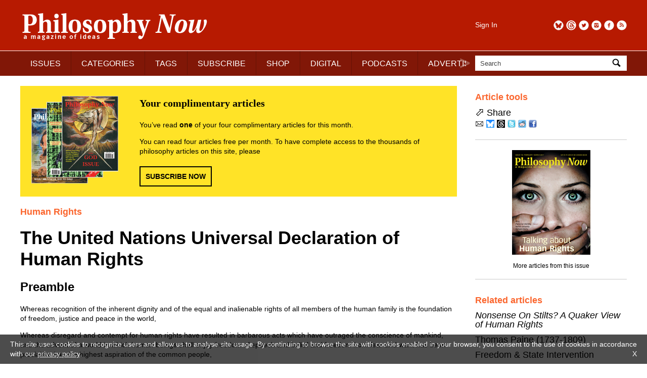

--- FILE ---
content_type: text/html; charset=UTF-8
request_url: https://philosophynow.org/issues/118/The_United_Nations_Universal_Declaration_of_Human_Rights
body_size: 8504
content:
<!DOCTYPE html>
<html lang="en">
<head>
<title>The United Nations Universal Declaration of Human Rights | Issue 118 | Philosophy Now</title>
<meta charset="utf-8" />
<meta name="robots" content="noarchive" />
<meta name="viewport" content="width=device-width, initial-scale=1">
<meta name="description" content="" />
<meta name="keywords" content="philosophy" />
<meta name="apple-itunes-app" content="app-id=676120508" />
<link rel="icon" type="image/png" href="/media/images/regulars/icon.png"/>
<link rel="stylesheet" type="text/css" href="/styles/style.css?version=26" media="all" />
<link rel="stylesheet" type="text/css" href="/styles/pop_up.css?version=15" media="all" />
<script src="/scripts/jquery-3.2.1.min.js"></script>
<script src="/scripts/priorityscrolling.js?version=4"></script>
<script src="/scripts/pop_up.js?version=15"></script>
<!-- START Google tag -->
<script async src="https://www.googletagmanager.com/gtag/js?id=G-TCPGR86PYZ"></script>
<script>
  window.dataLayer = window.dataLayer || [];
  function gtag(){dataLayer.push(arguments);}
  gtag('js', new Date());

  gtag('config', 'G-TCPGR86PYZ');

  gtag('consent', 'update', {
    'ad_storage': 'granted',
    'ad_user_data': 'granted',
    'ad_personalization': 'granted',
    'analytics_storage': 'granted'
  });
</script>
<!-- End Google tag -->
<script type="application/ld+json">
{
  "@context": "http://schema.org",
  "@type": "Organization",
  "name": "Philosophy Now",
  "alternateName": "Philosophy Now Magazine",
  "url": "https://philosophynow.org",
  "logo": {
    "@type": "ImageObject",
    "url": "https://philosophynow.org/media/images/regulars/logoStructuredData.png",
    "width": 341,
    "height": 60
    },
  "description": "a magazine of ideas",
  "foundingDate": "1991",
  "contactPoint": [{
    "@type": "ContactPoint",
    "telephone": "+442076397314",
    "contactType": "customer service"
  }],
  "sameAs": [
    "https://www.facebook.com/PhilosophyNow",
    "https://twitter.com/PhilosophyNow",
    "https://www.google.com/+PhilosophyNowOrg",
    "https://www.instagram.com/philosophy_now",
    "https://www.youtube.com/channel/UCWs-xpEEiTKGhgYIfpclilw"
  ]
}
</script>
<script type="application/ld+json">
{
  "@context": "http://schema.org",
  "@type": "WebSite",
  "name": "Philosophy Now",
  "alternateName": "Philosophy Now Magazine",
  "url": "https://philosophynow.org",
  "potentialAction": {
    "@type": "SearchAction",
    "target": "https://philosophynow.org/search?q={search_term_string}",
    "query-input": "required name=search_term_string"
  }
}
</script>
<script>
   document.addEventListener("DOMContentLoaded", function() {
      $(".description").hide();
      $(".description_link").on("click", function() {
         $(this).parent().next().toggle(1000);
      });
   });
</script>
</head>
<body>

   <style>
      #console {
         z-index: 10000000;
         display: none;
         position: fixed;
         top: 0px;
         left: 0px;
         width: 100%;
         height: 50px;
         margin: 0px 0px 0px 0px;
         padding: 5px 5px 5px 5px;
         background-color: black;
         opacity: 0.8;
         color: white;
         font-family: monospace;
      }
   </style>
   <pre id="console"></pre>
   <script>
      // document.getElementById("console").style.display = "block";
   </script>
   

   <div id="pop_up_background"></div>
   <div id="pop_up_container_1">
      <div id="pop_up_container_2">
         <div id="pop_up_container_3">
            <div id="pop_up_header">
               <span id="pop_up_close_button" onclick="pop_up(false)">×</span>
            </div>
               <div id="pop_up_container_4">
                  <div id="pop_up_container_5">
                     <div id="pop_up_content_1">
                     </div>
                  </div>
                  <div id="pop_up_container_6">
                     <div id="pop_up_content_2">
                     </div>
                     <div id="pop_up_content_3">
                     </div>
                  </div>
               </div>
            <div id="pop_up_footer"></div>
         </div>
      </div>
   </div>

<div id="header_extra_top"></div>
<div id="header_extra_bottom"></div>

<div id="wrapper">

<header>

   <div id="header_left">
      <div id="header_left_top">
         <a href="/"><img src="/media/images/regulars/logo.png" alt="Philosophy Now: a magazine of ideas" /></a>
      </div>
      
      <div id="header_left_bottom">
         <nav id="priorityscroll">
            <ul>
               <li><a href="/issues">ISSUES</a></li>
               <li><a href="/categories">CATEGORIES</a></li>
               <li><a href="/tags">TAGS</a></li>
               <li><a href="/subscribe">SUBSCRIBE</a></li>
               <li><a href="/shop">SHOP</a></li>
               <li><a href="/digital">DIGITAL</a></li>
               <li><a href="/podcasts">PODCASTS</a></li>
               <li><a href="/advertise">ADVERTISE</a></li>
               <!-- <li><a href="https://forum.philosophynow.org">FORUM</a></li> -->
               <li><a href="/events">EVENTS</a></li>
               <li><a href="/festival">FESTIVAL</a></li>
               <li><a href="/award">AWARD</a></li>
               <li><a href="/links">LINKS</a></li>
               <li><a href="/videos">VIDEOS</a></li>
               <li><a href="/stockists">STOCKISTS</a></li>
            </ul>
         </nav>
         <div class="priorityscroll_arrow" id="priorityscroll_arrow_left"><img src="/media/images/regulars/bracket left.png" alt="left"></div>
         <div class="priorityscroll_arrow" id="priorityscroll_arrow_right"><img src="/media/images/regulars/bracket right.png" alt="right"></div>
      </div>
   </div>
   
   <div id="header_right">
      <div id="header_right_top">
         <div id="header_right_top_left">
            <a href="/account">Sign In</a>
         </div>
         <div id="header_right_top_right">
            <a href="https://philosophynow.org/rss" target="_blank"><img src="/media/images/regulars/follow/rss.png" alt="RSS" title="RSS"></a>
            <a href="https://www.facebook.com/PhilosophyNow" target="_blank"><img src="/media/images/regulars/follow/facebook.png" alt="Facebook" title="Facebook"></a>
            <a href="https://www.instagram.com/philosophy_now" target="_blank"><img src="/media/images/regulars/follow/instagram.png" alt="Instagram" title="Instagram"></a>
            <a href="https://twitter.com/PhilosophyNow" target="_blank"><img src="/media/images/regulars/follow/twitter.png" alt="Twitter" title="Twitter"></a>
            <a href="https://www.threads.net/@philosophy_now" target="_blank"><img src="/media/images/regulars/follow/threads.png" alt="Threads" title="Threads"></a>
            <a href="https://bsky.app/profile/philosophynow.bsky.social" target="_blank"><img src="/media/images/regulars/follow/bluesky.png" alt="Bluesky" title="Bluesky"></a>
         </div>
      </div>
      
      <div id="header_right_bottom">
         <form id="search_form" method="get" action="/search">
            <div id="search_input_container">
               <input name="q" id="q" type="text" size="25" maxlength="50" value="Search" onfocus="if (this.value == 'Search') this.value = ''" onblur="if (this.value == '') this.value = 'Search';">
               <a id="search_input_button" onclick="document.getElementById('search_form').submit();"><img src="/media/images/regulars/search.png" alt="Search"></a>
            </div>
         </form>
      </div>
   </div>
   
</header>

<main>
   
   <article class="article_page">
      <div id="welcome_box" style="margin-bottom: 20px;">
         <div id="welcome_box_covers">
            <img src="/media/images/regulars/welcome covers.png" alt="welcome covers">
         </div>
         <div id="welcome_box_text">
            <p style="font-family: serif; font-size: 20px; font-weight: bold; margin: 0px 0px 20px 0px;">Your complimentary articles</p>
            <p style="font-family: sans-serif; font-size: 14px; margin: 0px 0px 0px 0px;">You&rsquo;ve read <strong>one</strong> of your four complimentary articles for this month.</p>
            <p style="font-family: sans-serif; font-size: 14px; margin: 14px 0px 0px 0px;">You can read four articles free per month. To have complete access to the thousands of philosophy articles on this site, please</p>
            <div class="rectangle_button" style="margin-top: 20px;"><a href="/subscribe">SUBSCRIBE NOW</a></div>
         </div>
      </div>
<h5>Human Rights</h5>
<h1>The United Nations Universal Declaration of Human Rights</h1>
<h3></h3>
<h2>Preamble</h2>
<p>Whereas recognition of the inherent dignity and of the equal and inalienable rights of all members of the human family is the foundation of freedom, justice and peace in the world,</p>
<p>Whereas disregard and contempt for human rights have resulted in barbarous acts which have outraged the conscience of mankind, and the advent of a world in which human beings shall enjoy freedom of speech and belief and freedom from fear and want has been proclaimed as the highest aspiration of the common people,</p>
<p>Whereas it is essential, if man is not to be compelled to have recourse, as a last resort, to rebellion against tyranny and oppression, that human rights should be protected by the rule of law,</p>
<p>Whereas it is essential to promote the development of friendly relations between nations,</p>
<p>Whereas the peoples of the United Nations have in the Charter reaffirmed their faith in fundamental human rights, in the dignity and worth of the human person and in the equal rights of men and women and have determined to promote social progress and better standards of life in larger freedom,</p>
<p>Whereas Member States have pledged themselves to achieve, in co-operation with the United Nations, the promotion of universal respect for and observance of human rights and fundamental freedoms,</p>
<p>Whereas a common understanding of these rights and freedoms is of the greatest importance for the full realization of this pledge,</p>
<p>Now, Therefore THE GENERAL ASSEMBLY proclaims THIS UNIVERSAL DECLARATION OF HUMAN RIGHTS as a common standard of achievement for all peoples and all nations, to the end that every individual and every organ of society, keeping this Declaration constantly in mind, shall strive by teaching and education to promote respect for these rights and freedoms and by progressive measures, national and international, to secure their universal and effective recognition and observance, both among the peoples of Member States themselves and among the peoples of territories under their jurisdiction.</p>
<h2>Article 1.</h2>
<p>All human beings are born free and equal in dignity and rights. They are endowed with reason and conscience and should act towards one another in a spirit of brotherhood.</p>
<h2>Article 2.</h2>
<p>Everyone is entitled to all the rights and freedoms set forth in this Declaration, without distinction of any kind, such as race, colour, sex, language, religion, political or other opinion, national or social origin, property, birth or other status. Furthermore, no distinction shall be made on the basis of the political, jurisdictional or international status of the country or territory to which a person belongs, whether it be independent, trust, non-self-governing or under any other limitation of sovereignty.</p>
<h2>Article 3.</h2>
<p>Everyone has the right to life, liberty and security of person.</p>
<h2>Article 4.</h2>
<p>No one shall be held in slavery or servitude; slavery and the slave trade shall be prohibited in all their forms.</p>
<h2>Article 5.</h2>
<p>No one shall be subjected to torture or to cruel, inhuman or degrading treatment or punishment.</p>
<h2>Article 6.</h2>
<p>Everyone has the right to recognition everywhere as a person before the law.</p>
<h2>Article 7.</h2>
<p>All are equal before the law and are entitled without any discrimination to equal protection of the law. All are entitled to equal protection against any discrimination in violation of this Declaration and against any incitement to such discrimination.</p>
<h2>Article 8.</h2>
<p>Everyone has the right to an effective remedy by the competent national tribunals for acts violating the fundamental rights granted him by the constitution or by law.</p>
<h2>Article 9.</h2>
<p>No one shall be subjected to arbitrary arrest, detention or exile.</p>
<h2>Article 10.</h2>
<p>Everyone is entitled in full equality to a fair and public hearing by an independent and impartial tribunal, in the determination of his rights and obligations and of any criminal charge against him.</p>
<h2>Article 11.</h2>
<p>(1) Everyone charged with a penal offence has the right to be presumed innocent until proved guilty according to law in a public trial at which he has had all the guarantees necessary for his defence.</p>
<p>(2) No one shall be held guilty of any penal offence on account of any act or omission which did not constitute a penal offence, under national or international law, at the time when it was committed. Nor shall a heavier penalty be imposed than the one that was applicable at the time the penal offence was committed.</p>
<h2>Article 12.</h2>
<p>No one shall be subjected to arbitrary interference with his privacy, family, home or correspondence, nor to attacks upon his honour and reputation. Everyone has the right to the protection of the law against such interference or attacks.</p>
<h2>Article 13.</h2>
<p>(1) Everyone has the right to freedom of movement and residence within the borders of each state.</p>
<p>(2) Everyone has the right to leave any country, including his own, and to return to his country.</p>
<h2>Article 14.</h2>
<p>(1) Everyone has the right to seek and to enjoy in other countries asylum from persecution.</p>
<p>(2) This right may not be invoked in the case of prosecutions genuinely arising from non-political crimes or from acts contrary to the purposes and principles of the United Nations.</p>
<h2>Article 15.</h2>
<p>(1) Everyone has the right to a nationality.</p>
<p>(2) No one shall be arbitrarily deprived of his nationality nor denied the right to change his nationality.</p>
<h2>Article 16.</h2>
<p>(1) Men and women of full age, without any limitation due to race, nationality or religion, have the right to marry and to found a family. They are entitled to equal rights as to marriage, during marriage and at its dissolution.</p>
<p>(2) Marriage shall be entered into only with the free and full consent of the intending spouses.</p>
<p>(3) The family is the natural and fundamental group unit of society and is entitled to protection by society and the State.</p>
<h2>Article 17.</h2>
<p>(1) Everyone has the right to own property alone as well as in association with others.</p>
<p>(2) No one shall be arbitrarily deprived of his property.</p>
<h2>Article 18.</h2>
<p>Everyone has the right to freedom of thought, conscience and religion; this right includes freedom to change his religion or belief, and freedom, either alone or in community with others and in public or private, to manifest his religion or belief in teaching, practice, worship and observance.</p>
<h2>Article 19.</h2>
<p>Everyone has the right to freedom of opinion and expression; this right includes freedom to hold opinions without interference and to seek, receive and impart information and ideas through any media and regardless of frontiers.</p>
<h2>Article 20.</h2>
<p>(1) Everyone has the right to freedom of peaceful assembly and association.</p>
<p>(2) No one may be compelled to belong to an association.</p>
<h2>Article 21.</h2>
<p>(1) Everyone has the right to take part in the government of his country, directly or through freely chosen representatives.</p>
<p>(2) Everyone has the right of equal access to public service in his country.</p>
<p>(3) The will of the people shall be the basis of the authority of government; this will shall be expressed in periodic and genuine elections which shall be by universal and equal suffrage and shall be held by secret vote or by equivalent free voting procedures.</p>
<h2>Article 22.</h2>
<p>Everyone, as a member of society, has the right to social security and is entitled to realization, through national effort and international co-operation and in accordance with the organization and resources of each State, of the economic, social and cultural rights indispensable for his dignity and the free development of his personality.</p>
<h2>Article 23.</h2>
<p>(1) Everyone has the right to work, to free choice of employment, to just and favourable conditions of work and to protection against unemployment.</p>
<p>(2) Everyone, without any discrimination, has the right to equal pay for equal work.</p>
<p>(3) Everyone who works has the right to just and favourable remuneration ensuring for himself and his family an existence worthy of human dignity, and supplemented, if necessary, by other means of social protection.</p>
<p>(4) Everyone has the right to form and to join trade unions for the protection of his interests.</p>
<h2>Article 24.</h2>
<p>Everyone has the right to rest and leisure, including reasonable limitation of working hours and periodic holidays with pay.</p>
<h2>Article 25.</h2>
<p>(1) Everyone has the right to a standard of living adequate for the health and well-being of himself and of his family, including food, clothing, housing and medical care and necessary social services, and the right to security in the event of unemployment, sickness, disability, widowhood, old age or other lack of livelihood in circumstances beyond his control.</p>
<p>(2) Motherhood and childhood are entitled to special care and assistance. All children, whether born in or out of wedlock, shall enjoy the same social protection.</p>
<h2>Article 26.</h2>
<p>(1) Everyone has the right to education. Education shall be free, at least in the elementary and fundamental stages. Elementary education shall be compulsory. Technical and professional education shall be made generally available and higher education shall be equally accessible to all on the basis of merit.</p>
<p>(2) Education shall be directed to the full development of the human personality and to the strengthening of respect for human rights and fundamental freedoms. It shall promote understanding, tolerance and friendship among all nations, racial or religious groups, and shall further the activities of the United Nations for the maintenance of peace.</p>
<p>(3) Parents have a prior right to choose the kind of education that shall be given to their children.</p>
<h2>Article 27.</h2>
<p>(1) Everyone has the right freely to participate in the cultural life of the community, to enjoy the arts and to share in scientific advancement and its benefits.</p>
<p>(2) Everyone has the right to the protection of the moral and material interests resulting from any scientific, literary or artistic production of which he is the author.</p>
<h2>Article 28.</h2>
<p>Everyone is entitled to a social and international order in which the rights and freedoms set forth in this Declaration can be fully realized.</p>
<h2>Article 29.</h2>
<p>(1) Everyone has duties to the community in which alone the free and full development of his personality is possible.</p>
<p>(2) In the exercise of his rights and freedoms, everyone shall be subject only to such limitations as are determined by law solely for the purpose of securing due recognition and respect for the rights and freedoms of others and of meeting the just requirements of morality, public order and the general welfare in a democratic society.</p>
<p>(3) These rights and freedoms may in no case be exercised contrary to the purposes and principles of the United Nations.</p>
<h2>Article 30.</h2>
<p>Nothing in this Declaration may be interpreted as implying for any State, group or person any right to engage in any activity or to perform any act aimed at the destruction of any of the rights and freedoms set forth herein.</p>


   <div class="advertisement">
      <div class="advertisement_image_container">
         <p class="advertisement_label">Advertisement</p>
         <a href="https://www.amazon.co.uk/God-Science-Evidence-Michel-Yves-Bollore/dp/9998782406" id="fba_1" target="_blank">
            <img src = "/media/images/advertisement/website/2026-01-07-16-26-41_fba_1.png" alt="fba_1" class="advertisement_img_fba">
         </a>
      </div>
   </div>

   <script>
      if (true) {
         document.getElementById("fba_1").addEventListener("click", function () {
            gtag("event", "ad_MidasGroup", {});
         });
      }
   </script>



</article>
<aside>
<div class="section_separator" style="border-color: #ffffff; margin-bottom: 0px;"></div>
      <div class="aside_box">
      
      <p class="aside_box_heading">Article tools</p>

      <!--
      <form name="printForm" method="post" action="/issues/118/The_United_Nations_Universal_Declaration_of_Human_Rights">
         <p>
            <img src="/media/images/regulars/print.png" alt="Print" style="vertical-align: middle;" />
            <input type="hidden" name="view" value="print" />
            <a onclick="document.printForm.submit();" style="cursor: pointer;">Print</a>
         </p>
      </form>
      -->
      
      <!--
      <form name="commentForm" method="post" action="/discuss">
         <p>
            <img src="/media/images/regulars/discuss.png" alt="Email" style="vertical-align: middle;" />
            <input type="hidden" name="id" value="2573" />
            <a onclick="document.commentForm.submit();" style="cursor: pointer;">Discuss</a> (28)
         </p>
      </form>
      -->
      
      <p><span style="font-size: 22px;">&#11008;</span> Share</p>

      <p style="margin-top: 5px;">
         <a class="share_link" data-article-id="2573" href="mailto:?subject=The%20United%20Nations%20Universal%20Declaration%20of%20Human%20Rights&amp;body=https%3A%2F%2Fphilosophynow.org%2Fissues%2F118%2FThe_United_Nations_Universal_Declaration_of_Human_Rights"><img src="/media/images/regulars/email.png" alt="Email" title="Email" /></a>
         <a class="share_link" data-article-id="2573" href="//bsky.app/intent/compose?text=Currently+reading+The+United+Nations+Universal+Declaration+of+Human+Rights+https%3A%2F%2Fphilosophynow.org%2Fissues%2F118%2FThe_United_Nations_Universal_Declaration_of_Human_Rights+%40philosophynow.bsky.social" target="_blank"><img src="/media/images/regulars/share/bluesky.png" alt="Bluesky" title="Bluesky" /></a>
         <a class="share_link" data-article-id="2573" href="//threads.net/intent/post?text=Currently+reading+The+United+Nations+Universal+Declaration+of+Human+Rights+https%3A%2F%2Fphilosophynow.org%2Fissues%2F118%2FThe_United_Nations_Universal_Declaration_of_Human_Rights+%40philosophy_now" target="_blank"><img src="/media/images/regulars/share/threads.png" alt="Threads" title="Threads" /></a>
         <a class="share_link" data-article-id="2573" href="//twitter.com/intent/tweet?text=Currently+reading+The+United+Nations+Universal+Declaration+of+Human+Rights+%40PhilosophyNow+https%3A%2F%2Fphilosophynow.org%2Fissues%2F118%2FThe_United_Nations_Universal_Declaration_of_Human_Rights+%23philosophy" target="_blank"><img src="/media/images/regulars/share/twitter.png" alt="Twitter" title="Twitter" /></a>
         <a class="share_link" data-article-id="2573" href="//reddit.com/submit?url=https%3A%2F%2Fphilosophynow.org%2Fissues%2F118%2FThe_United_Nations_Universal_Declaration_of_Human_Rights&title=The+United+Nations+Universal+Declaration+of+Human+Rights" target="_blank"><img src="/media/images/regulars/share/reddit.png" alt="Reddit" title="Reddit" /></a>
         <a class="share_link" data-article-id="2573" href="//www.facebook.com/sharer.php?u=https%3A%2F%2Fphilosophynow.org%2Fissues%2F118%2FThe_United_Nations_Universal_Declaration_of_Human_Rights&t=The+United+Nations+Universal+Declaration+of+Human+Rights" target="_blank"><img src="/media/images/regulars/share/facebook.png" alt="Facebook" title="Facebook" /></a>
      </p>

      <script>
         var share_link_anchors = document.querySelectorAll(".share_link");
         for (const el of share_link_anchors) {
            el.addEventListener("click", function () {
               fetch(`/share?id=${this.dataset.articleId}`)
                  .then(response => {
                     if (!response.ok) {
                        throw new Error("Network response was not ok");
                     }
                     return response.json();
                  })
                  .then(userData => {
                     console.log(userData);
                  })
                  .catch(error => {
                     console.error(`Error: ${error}`);
                  });
            });
         }
      </script>
      </div>
      


   <div class="section_separator"></div>
   
   <div class="aside_box" style="text-align: center;">
      <div style="margin-left: auto; margin-right: auto;">
      <a href="/issues/118"><img src="/media/images/covers/medium/issue118.jpg" alt="Issue 118" title="Issue 118"></a>
      <p style="text-align: center; font-size: 12px;"><a href="/issues/118">More articles from this issue</a></p>
      </div>
   </div>
<div class="section_separator"></div>
<div class="aside_box">
<p class="aside_box_heading">Related articles</p><p><a href="/issues/70/Nonsense_On_Stilts_A_Quaker_View_of_Human_Rights"><em>Nonsense On Stilts? A Quaker View of Human Rights</em></a></p>
<p><a href="/issues/118/Thomas_Paine_1737-1809">Thomas Paine (1737-1809)</a></p>
<p><a href="/issues/163/Freedom_and_State_Intervention">Freedom &amp; State Intervention</a></p>
<p><a href="/issues/163/The_Unfreedom_of_Liberty">The Unfreedom of Liberty</a></p>
<p><a href="/issues/118/Human_Rights_and_Wrongs">Human Rights &amp; Wrongs</a></p>
<p><a href="/issues/118/Is_There_A_Human_Right_To_Internet_Access">Is There A Human Right To Internet Access?</a></p>
<p><a href="/issues/118/Hens_Ducks_and_Human_Rights_In_China">Hens, Ducks, &amp; Human Rights In China</a></p>
<p><a href="/issues/118/The_Absolute_In-Practice_Human_Right_Against_Torture">The Absolute In-Practice Human Right Against Torture</a></p>
<p><a href="/issues/118/What_Are_Human_Rights">What Are Human Rights?</a></p>
<p><a href="/issues/118/I_Hate_You_My_Lovely_France">I Hate You, My Lovely France!</a></p>
</div>

<div class="section_separator"></div>
<div class="aside_box">
<p class="aside_box_heading">Tags</p><p><a href="/tags/political philosophy">political philosophy</a></p>
<p><a href="/tags/rights">rights</a></p>
</div>


<div class="aside_box">

   <div class="section_separator"></div>

   <div class="advertisement" style="margin-top: 0px; margin-bottom: 0px;">
      <div class="advertisement_image_container">
         <p class="advertisement_label">Advertisement</p>
         <a href="https://www.cambridge.org/core/series/philosopher-looks-at/486917117D646903AC3A35E66F5974E5" id="vra_2" target="_blank">
            <img src = "/media/images/advertisement/website/2025-09-05-14-15-13_vra_2.jpg" alt = "vra_2" class="advertisement_img_vra">
         </a>
      </div>
   </div>

   <script>
      if (true) {
         document.getElementById("vra_2").addEventListener("click", function () {
            gtag("event", "ad_Cambridge", {});
         });
      }
   </script>

</div>

</aside>


</main>

<footer>

   <div class="section_separator"></div>
   
   <nav id="footer_navigation">
      <a href="/about"><span>ABOUT</span></a>
      <a href="/contact"><span>CONTACT</span></a>
      <a href="/authors"><span>FOR AUTHORS</span></a>
      <a href="/terms"><span>TERMS &amp; CONDITIONS</span></a>
   </nav>
   
   <div class="section_separator"></div>
   
   <p style="color: #424242;">&copy; Philosophy Now 2026. All rights reserved.</p>

</footer>

</div><!-- END wrapper -->

<div id="cookies_message">
   <p>This site uses cookies to recognize users and allow us to analyse site usage. By continuing to browse the site with cookies enabled in your browser, you consent to the use of cookies in accordance with our <a href="/terms">privacy policy</a>. <a id="cookies_message_close">X</a></p>
</div>
<script>
document.getElementById("cookies_message_close").addEventListener("click", function () {
   document.getElementById("cookies_message").style.display = "none";
});
</script>

</body>
</html>